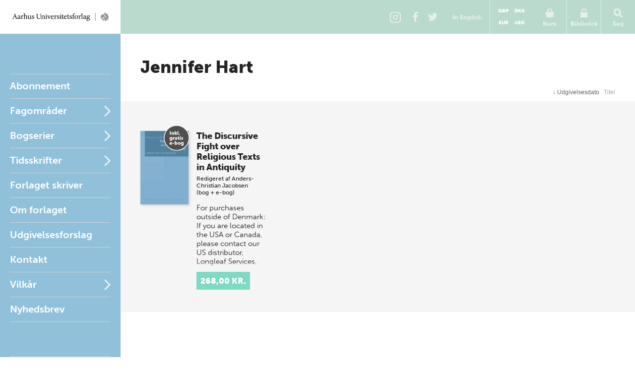

--- FILE ---
content_type: text/html; charset=utf-8
request_url: https://unipress.dk/forfattere/h/hart-jennifer/
body_size: 8857
content:

<!DOCTYPE html>
<!--[if IE 7]> <html class="ie7"> <![endif]-->
<!--[if IE 8]> <html class="ie8"> <![endif]-->
<!--[if gt IE 8]><!-->
<html lang="DA">
<!--<![endif]-->
<head>
  <meta charset="utf-8" />

  
  <title>Hart, Jennifer</title>
  <meta name="description" content="" />
  <meta name="keywords" content="" />
    <meta name="robots">
  <meta property="og:title" content="Hart, Jennifer Aarhus Universitetsforlag" />
  <meta property="og:site_name" content="Aarhus Universitetsforlag" />
  <meta property="og:url" content="https://unipress.dk/forfattere/h/hart-jennifer/" />

  <link rel="canonical" href="https://unipress.dk/forfattere/h/hart-jennifer/" />
  <meta name="viewport" content="width=device-width, initial-scale=1.0" />

  <script type="text/javascript">
    var unipress = unipress || {};
    unipress.settings = {
      cultureName: 'da-DK'
    };
  </script>

  <script>
    window.dataLayer = window.dataLayer || [];
    function gtag() { dataLayer.push(arguments); }

    gtag('consent', 'default', {
      'ad_storage': 'denied',
      'ad_user_data': 'denied',
      'ad_personalization': 'denied',
      'analytics_storage': 'denied',
      'wait_for_update': 500
    });
    gtag('set', 'ads_data_redaction', true);
    gtag('set', 'url_passthrough', true);
  </script>

  <script id="CookieConsent" data-culture="DA" type="text/javascript" data-gcm-version="2.0" src="https://policy.app.cookieinformation.com/uc.js"></script>

    <script>
      (function (w, d, s, l, i) {
        w[l] = w[l] || []; w[l].push({
          'gtm.start':
            new Date().getTime(), event: 'gtm.js'
        }); var f = d.getElementsByTagName(s)[0],
          j = d.createElement(s), dl = l != 'dataLayer' ? '&l=' + l : ''; j.async = true; j.src =
            'https://www.googletagmanager.com/gtm.js?id=' + i + dl; f.parentNode.insertBefore(j, f);
      })(window, document, 'script', 'dataLayer', 'GTM-W5F8D22');</script>

  <link rel="stylesheet" href="/wwwroot/unipress.css?v=26112025" />

  <script src="https://use.typekit.net/vea7cca.js"></script>
  <script>try { Typekit.load({ async: false }); } catch (e) { }</script>
  <script type="text/javascript" data-dojo-config="usePlainJson: true, isDebug: false" src="//downloads.mailchimp.com/js/signup-forms/popup/unique-methods/embed.js"></script>
</head>

<body id='frontpage' ng-app="unipress" class="segment-unipress" itemscope='itemscope' itemtype="http://schema.org/WebPage">
   


<div id='wrapper'>
  
<header class="page-head" id="masthead">
  <a href="/" title="Forside" class="logotype">Aarhus Universitetsforlag</a>

  <ul class="tools">
      <li class="share-instagram tool-btn">
        <a href="https://www.instagram.com/aarhusuniversitetsforlag" title="Instagram">
          <div class="icon-instagram"></div>
        </a>
      </li>
      <li class="share-facebook tool-btn">
        <a href="https://www.facebook.com/AarhusUniversitetsforlag" title="Facebook">
          <div class="icon-facebook"></div>
        </a>
      </li>
      <li class="share-twitter tool-btn">
        <a href="https://twitter.com/AarhusUniPress" title="Twitter">
          <div class="icon-twitter"></div>
        </a>
      </li>
        <li class="tool-btn switch-language">
            <a href="https://en.unipress.dk/forfattere/h/hart-jennifer/">
              <span>
                In English
              </span>
            </a>
        </li>
      <li class="tool-btn basket">
        
<mini-basket class="tool-container" ng-cloak>
  <a href class="mini-basket-trigger" ng-click="miniBasket.toogle()">
    <div class="icon-basket"></div>
    <span>Kurv</span>
    <div ng-if="miniBasket.model.totalQuantity > 0" class="mini-basket-count">{{miniBasket.model.totalQuantity}}</div>
  </a>

  <div class="currency-picker">
    <button class="btn" ng-class="{'current' : cur.id==miniBasket.currencyId}" ng-repeat="cur in miniBasket.currencies" ng-click="miniBasket.changeCurrency(cur.id)">{{cur.name}}</button>
  </div>

  <div class="mini-basket-overlay" ng-if="miniBasket.isVisible">
    <div class="mini-basket" click-outside="miniBasket.close()" outside-if-not="another-class">
      <div ng-if="miniBasket.model.orderLines.length > 0">
        <h3 class="heading">Varer i din kurv</h3>
        <ul class="mini-basket-products clearfix">
          <li class="product" ng-repeat="orderLine in miniBasket.model.orderLines">
            <a class="product-link" href="#">
              <img class="product-image" ng-src="{{orderLine.image}}?width=80" />
            </a>
            <div class="product-info">
              <h3 class="product-title">
                {{orderLine.title}}
              </h3>
              <div class="remove-from-basket" ng-click="miniBasket.removeProduct(orderLine)">
                <svg xmlns="http://www.w3.org/2000/svg" width="12" height="12" viewBox="0 0 12 12">
                  <defs>
                    <style>
                      .cls-2 {
                        fill: #f11;
                        fill-rule: evenodd;
                      }
                    </style>
                  </defs>
                  <path class="cls-2" d="M11.016 9.416a.866.866 0 0 0-.25-.607L8.14 6.184l2.626-2.625a.862.862 0 0 0 0-1.214L9.552 1.132a.862.862 0 0 0-1.214 0L5.713 3.757 3.09 1.132a.862.862 0 0 0-1.215 0L.66 2.346a.862.862 0 0 0 0 1.214l2.625 2.625L.66 8.81a.862.862 0 0 0 0 1.213l1.215 1.214a.862.862 0 0 0 1.214 0l2.623-2.624 2.624 2.624a.862.862 0 0 0 1.214 0l1.215-1.214a.866.866 0 0 0 .25-.607z" />
                </svg>
              </div>
              <em>{{orderLine.productTypeFormatted}}</em>

              <p class="product-price-line"><strong>{{orderLine.quantity}} stk. a</strong>  <span class="product-price">{{orderLine.unitPrice.withVatFormatted}}</span></p>
              <p class="product-price-line"><strong>Subtotal</strong> <span class="product-price">{{orderLine.totalPrice.withVatFormatted}}</span></p>
            </div>
          </li>
        </ul>
        <div class="mini-basket-footer">
          <p ng-if="miniBasket.model.shippingInformation.totalPrice.value>0" class="mini-basket-total">Ekspeditionsgebyr <span class="mini-basket-total-value">{{miniBasket.model.shippingInformation.totalPrice.withVatFormatted}}</span></p>
          <p class="mini-basket-total">I alt (inkl. moms) <span class="mini-basket-total-value">{{miniBasket.model.totalPrice.withVatFormatted}}</span></p>
          <p class="mini-basket-total">Heraf moms <span class="mini-basket-total-value">{{miniBasket.model.totalPrice.vatFormatted}}</span></p>

          <div class="buy-more" ng-if="miniBasket.leftoveramount > 0">
            <p ng-bind-html="miniBasket.rawFreeShippingText"></p>
            <a ng-href="{{miniBasket.model.freeShipping.buyMoreBtnLink}}" class="btn frontpage">{{miniBasket.model.freeShipping.buyMoreBtnText}}</a>

          </div>

          <a class="btn mini-basket-continue" href="/checkout/">G&#xE5; til kassen</a>
        </div>
      </div>
      <div ng-if="!miniBasket.model.orderLines || miniBasket.model.orderLines.length === 0">
        <div class="mini-basket-footer">
          <p class="mini-basket-empty">Din kurv er tom</p>
        </div>
      </div>
    </div>
  </div>
</mini-basket>

      </li>
      <li class="tool-btn">
        <subscription-header class="tool-container" ng-cloak>
  <a href="" ng-click="subHead.toogle()">
      <div class="icon-login"></div>
      <span>Bibliotek</span>
  </a>
  <div class="overlay" ng-if="subHead.isVisible">
    <div class="dropdown" click-outside="subHead.close()" outside-if-not="another-class">
        <h3>Log ind p&#xE5; mit bibliotek</h3>
        <form name="subHead.form" novalidate>
          <div class="form-group">
            <input type="text" name="subMail" id="subMail" ng-model="subHead.model.mail" required />
            <label for="subMail" class="control-label">E-mail adresse</label>
            <i class="bar"></i>
          </div>
          <div class="form-group">
            <input type="password" name="subPassword" id="subPassword" ng-model="subHead.model.password" required />
            <label for="subPassword" class="control-label">Adgangskode</label>
            <i class="bar"></i>
          </div>
          <div class="form-group">
            <button type="submit" class="btn" ng-click="subHead.signin()" ng-disabled="$ctrl.busy">Log ind</button>
          </div>
          <div class="error" ng-show="subHead.hasError">
            E-mail/adgangskode ikke fundet.
          </div>
          <div class="help">
            <a href ng-click="subHead.forgotPassword()">Glemt adgangskode?</a>
          </div>
        </form>
    </div>
  </div>
</subscription-header>
      </li>
    <li class="tool-btn search">
      <a href>
        <div class="icon-search"></div>
        <span>S&#xF8;g</span>
      </a>
      <div class="search-box">
        <form action="/find/" method="get">
          <input name="q" placeholder="S&#xF8;g p&#xE5; titel, forfatter og serier" />
          <button type="submit">
            <div class="icon-search"></div>
          </button>
        </form>
      </div>
    </li>
    <li class="tool-btn burger">
      <a id="off-canvas-toggle" href="#main-nav">
        <div class="icon-burger"></div>
        <span>Menu</span>
      </a>
    </li>
  </ul>
</header>

  <div id='main'>

    <div id="sidebar">
      
<nav id="main-nav">
  <ul class="sf-menu">
          <li class="first  " id="Abonnement">

            <a href="/abonnement/">Abonnement</a>

          </li>
          <li class="multicolumn  " id="Fagomr&#xE5;der">

            <a href="/fagomraader/">Fagomr&#xE5;der</a>

              <span href="#Fagomr&#xE5;der" class="nav-trigger">Open</span>
              <ul>
                  <li>
                    <ul class="first">
                          <li class=" hidden-default">
                            <a href="/fagomraader/antikforskning/">Antikforskning</a>
                          </li>
                          <li class=" hidden-default">
                            <a href="/fagomraader/antropologi/">Antropologi</a>
                          </li>
                          <li class=" hidden-default">
                            <a href="/fagomraader/arkitektur/">Arkitektur</a>
                          </li>
                          <li class=" hidden-default">
                            <a href="/fagomraader/arktiske-studier/">Arktiske studier</a>
                          </li>
                          <li class=" hidden-default">
                            <a href="/fagomraader/arkaeologi/">Ark&#xE6;ologi</a>
                          </li>
                          <li class=" hidden-default">
                            <a href="/fagomraader/arkaeologi-klassisk/">Ark&#xE6;ologi (klassisk)</a>
                          </li>
                          <li class=" hidden-default">
                            <a href="/fagomraader/arkaeologi-naerorientalsk/">Ark&#xE6;ologi (n&#xE6;rorientalsk)</a>
                          </li>
                          <li class=" hidden-default">
                            <a href="/fagomraader/astronomi/">Astronomi</a>
                          </li>
                          <li class=" hidden-default">
                            <a href="/fagomraader/biografi/">Biografi</a>
                          </li>
                          <li class=" hidden-default">
                            <a href="/fagomraader/biologi/">Biologi</a>
                          </li>
                          <li class=" hidden-default">
                            <a href="/fagomraader/debat/">Debat</a>
                          </li>
                    </ul>
                  </li>
                  <li>
                    <ul class="">
                          <li class=" hidden-default">
                            <a href="/fagomraader/dpu/">DPU</a>
                          </li>
                          <li class=" hidden-default">
                            <a href="/fagomraader/erindringer/">Erindringer</a>
                          </li>
                          <li class=" hidden-default">
                            <a href="/fagomraader/film-og-teater/">Film og teater</a>
                          </li>
                          <li class=" hidden-default">
                            <a href="/fagomraader/filosofi-og-etik/">Filosofi og etik</a>
                          </li>
                          <li class=" hidden-default">
                            <a href="/fagomraader/historie/">Historie</a>
                          </li>
                          <li class=" hidden-default">
                            <a href="/fagomraader/id&#xE9;historie/">Id&#xE9;historie</a>
                          </li>
                          <li class=" hidden-default">
                            <a href="/fagomraader/idraet/">Idr&#xE6;t</a>
                          </li>
                          <li class=" hidden-default">
                            <a href="/fagomraader/informationsteknologi/">Informationsteknologi</a>
                          </li>
                          <li class=" hidden-default">
                            <a href="/fagomraader/jura/">Jura</a>
                          </li>
                          <li class=" hidden-default">
                            <a href="/fagomraader/kulturhistorie/">Kulturhistorie</a>
                          </li>
                          <li class=" hidden-default">
                            <a href="/fagomraader/kunst-og-aestetik/">Kunst og &#xE6;stetik</a>
                          </li>
                    </ul>
                  </li>
                  <li>
                    <ul class="">
                          <li class=" hidden-default">
                            <a href="/fagomraader/koensforskning/">K&#xF8;nsforskning</a>
                          </li>
                          <li class=" hidden-default">
                            <a href="/fagomraader/litteratur/">Litteratur</a>
                          </li>
                          <li class=" hidden-default">
                            <a href="/fagomraader/matematik/">Matematik</a>
                          </li>
                          <li class=" hidden-default">
                            <a href="/fagomraader/medier/">Medier</a>
                          </li>
                          <li class=" hidden-default">
                            <a href="/fagomraader/middelalder/">Middelalder</a>
                          </li>
                          <li class=" hidden-default">
                            <a href="/fagomraader/miljoe/">Milj&#xF8;</a>
                          </li>
                          <li class=" hidden-default">
                            <a href="/fagomraader/museologi/">Museologi</a>
                          </li>
                          <li class=" hidden-default">
                            <a href="/fagomraader/musik/">Musik</a>
                          </li>
                          <li class=" hidden-default">
                            <a href="/fagomraader/naturvidenskab/">Naturvidenskab</a>
                          </li>
                          <li class=" hidden-default">
                            <a href="/fagomraader/politik/">Politik</a>
                          </li>
                          <li class=" hidden-default">
                            <a href="/fagomraader/psykologi/">Psykologi</a>
                          </li>
                    </ul>
                  </li>
                  <li>
                    <ul class="">
                          <li class=" hidden-default">
                            <a href="/fagomraader/paedagogik/">P&#xE6;dagogik</a>
                          </li>
                          <li class=" hidden-default">
                            <a href="/fagomraader/religion/">Religion</a>
                          </li>
                          <li class=" hidden-default">
                            <a href="/fagomraader/rusmiddelforskning/">Rusmiddelforskning</a>
                          </li>
                          <li class=" hidden-default">
                            <a href="/fagomraader/samfundsvidenskab/">Samfundsvidenskab</a>
                          </li>
                          <li class=" hidden-default">
                            <a href="/fagomraader/sociologi/">Sociologi</a>
                          </li>
                          <li class=" hidden-default">
                            <a href="/fagomraader/sprog/">Sprog</a>
                          </li>
                          <li class=" hidden-default">
                            <a href="/fagomraader/sundhed/">Sundhed</a>
                          </li>
                          <li class=" hidden-default">
                            <a href="/fagomraader/teologi/">Teologi</a>
                          </li>
                          <li class=" hidden-default">
                            <a href="/fagomraader/uddannelse/">Uddannelse</a>
                          </li>
                          <li class=" hidden-default">
                            <a href="/fagomraader/oekonomi/">&#xD8;konomi</a>
                          </li>
                    </ul>
                  </li>
              </ul>
          </li>
          <li class="multicolumn  js-listable-wrapper is-navigation listable-wrapper" id="Bogserier">

            <a href="/bogserier/">Bogserier</a>

              <span href="#Bogserier" class="nav-trigger">Open</span>
              <ul>
                  <li>
                    <ul class="first">
                            <li class=" visible">
                              <a href="/bogserier/100-danmarkshistorier/">100 danmarkshistorier</a>
                            </li>
                            <li class=" visible">
                              <a href="/bogserier/magtudredningen-20/">Magtudredningen 2.0</a>
                            </li>
                            <li class=" visible">
                              <a href="/bogserier/paedagogisk-raekkevidde/">P&#xE6;dagogisk r&#xE6;kkevidde</a>
                            </li>
                            <li class=" visible">
                              <a href="/bogserier/sciencefaction/">ScienceFaction</a>
                            </li>
                            <li class=" visible">
                              <a href="/bogserier/taenkepauser/">T&#xE6;nkepauser</a>
                            </li>
                            <li class=" visible">
                              <a href="/bogserier/vide-verden/">vide verden</a>
                            </li>
                          <a class="js-btn-show-all-bookseries btn book-series-button visible" style="margin: 20px 0 0 0px;float:  left;" data-open-text="Skjul bogserier" data-closed-text="Se alle bogserier" data-isopen="false">Se alle bogserier</a>
                          <li class=" hidden-default">
                            <a href="/bogserier/100-danmarkshistorier/">100 danmarkshistorier</a>
                          </li>
                          <li class=" hidden-default">
                            <a href="/bogserier/50-hoejdepunkter/">50 h&#xF8;jdepunkter</a>
                          </li>
                          <li class=" hidden-default">
                            <a href="/bogserier/antropologiske-studier/">Antropologiske studier</a>
                          </li>
                          <li class=" hidden-default">
                            <a href="/bogserier/asterisk/">Asterisk</a>
                          </li>
                          <li class=" hidden-default">
                            <a href="/bogserier/dansk-kommentar-til-det-nye-testamente/">Dansk kommentar til Det nye Testamente</a>
                          </li>
                          <li class=" hidden-default">
                            <a href="/bogserier/didaktiske-studier/">Didaktiske studier</a>
                          </li>
                          <li class=" hidden-default">
                            <a href="/bogserier/east-jutland-museum-publications/">East Jutland Museum Publications</a>
                          </li>
                          <li class=" hidden-default">
                            <a href="/bogserier/empirisk-skole-og-dagtilbudsforskning-ncs/">Empirisk skole- og dagtilbudsforskning NCS</a>
                          </li>
                          <li class=" hidden-default">
                            <a href="/bogserier/failaka-dilmun-the-second-millennium-settlements/">Failaka. Dilmun. The Second Millennium Settlements</a>
                          </li>
                          <li class=" hidden-default">
                            <a href="/bogserier/failaka-ikaros/">Failaka. Ikaros</a>
                          </li>
                          <li class=" hidden-default">
                            <a href="/bogserier/goesta-enbom-monographs/">G&#xF6;sta Enbom Monographs</a>
                          </li>
                          <li class=" hidden-default">
                            <a href="/bogserier/iea-studier/">IEA-studier</a>
                          </li>
                    </ul>
                  </li>
                  <li>
                    <ul class="">
                          <li class=" hidden-default">
                            <a href="/bogserier/illerup-aadal/">Illerup &#xC5;dal</a>
                          </li>
                          <li class=" hidden-default">
                            <a href="/bogserier/jysk-arkaeologisk-selskabs-skrifter/">Jysk Ark&#xE6;ologisk Selskabs Skrifter</a>
                          </li>
                          <li class=" hidden-default">
                            <a href="/bogserier/kaupang/">Kaupang</a>
                          </li>
                          <li class=" hidden-default">
                            <a href="/bogserier/magtudredningen-20/">Magtudredningen 2.0</a>
                          </li>
                          <li class=" hidden-default">
                            <a href="/bogserier/magtudredningen-bogserien/">Magtudredningen, bogserien</a>
                          </li>
                          <li class=" hidden-default">
                            <a href="/bogserier/magtudredningen-skriftserien/">Magtudredningen, skriftserien</a>
                          </li>
                          <li class=" hidden-default">
                            <a href="/bogserier/miljoebiblioteket/">Milj&#xF8;biblioteket</a>
                          </li>
                          <li class=" hidden-default">
                            <a href="/bogserier/monographs-of-the-danish-institute-at-athens/">Monographs of the Danish Institute at Athens</a>
                          </li>
                          <li class=" hidden-default">
                            <a href="/bogserier/museum-oestjyllands-publikationer/">Museum &#xD8;stjyllands Publikationer</a>
                          </li>
                          <li class=" hidden-default">
                            <a href="/bogserier/nfs-grundtvig-works-in-english/">N.F.S. Grundtvig: Works in English</a>
                          </li>
                          <li class=" hidden-default">
                            <a href="/bogserier/nordisk-sprog-litteratur-og-medier/">Nordisk Sprog, Litteratur og Medier</a>
                          </li>
                          <li class=" hidden-default">
                            <a href="/bogserier/proceedings-of-the-danish-institute-at-athens/">Proceedings of the Danish Institute at Athens</a>
                          </li>
                    </ul>
                  </li>
                  <li>
                    <ul class="">
                          <li class=" hidden-default">
                            <a href="/bogserier/proceedings-of-the-danish-institute-in-damascus/">Proceedings of the Danish Institute in Damascus</a>
                          </li>
                          <li class=" hidden-default">
                            <a href="/bogserier/publications-of-the-national-museum-ethnographical-series/">Publications of the National Museum Ethnographical Series</a>
                          </li>
                          <li class=" hidden-default">
                            <a href="/bogserier/paedagogisk-indblik/">P&#xE6;dagogisk indblik</a>
                          </li>
                          <li class=" hidden-default">
                            <a href="/bogserier/paedagogisk-raekkevidde/">P&#xE6;dagogisk r&#xE6;kkevidde</a>
                          </li>
                          <li class=" hidden-default">
                            <a href="/bogserier/reflections/">Reflections</a>
                          </li>
                          <li class=" hidden-default">
                            <a href="/bogserier/religionsvidenskabelige-skrifter/">Religionsvidenskabelige skrifter</a>
                          </li>
                          <li class=" hidden-default">
                            <a href="/bogserier/ribe-excavations/">Ribe Excavations</a>
                          </li>
                          <li class=" hidden-default">
                            <a href="/bogserier/samfund-og-rusmidler/">Samfund og rusmidler</a>
                          </li>
                          <li class=" hidden-default">
                            <a href="/bogserier/sciencefaction/">ScienceFaction</a>
                          </li>
                          <li class=" hidden-default">
                            <a href="/bogserier/sociologiske-studier/">Sociologiske studier</a>
                          </li>
                          <li class=" hidden-default">
                            <a href="/bogserier/store-komponister/">Store komponister</a>
                          </li>
                          <li class=" hidden-default">
                            <a href="/bogserier/the-national-museum-of-denmark/">The National Museum of Denmark</a>
                          </li>
                    </ul>
                  </li>
                  <li>
                    <ul class="">
                          <li class=" hidden-default">
                            <a href="/bogserier/the-nordic-world/">The Nordic World</a>
                          </li>
                          <li class=" hidden-default">
                            <a href="/bogserier/tings-tale/">Tings Tale</a>
                          </li>
                          <li class=" hidden-default">
                            <a href="/bogserier/taenkepauser/">T&#xE6;nkepauser</a>
                          </li>
                          <li class=" hidden-default">
                            <a href="/bogserier/univers/">Univers</a>
                          </li>
                          <li class=" hidden-default">
                            <a href="/bogserier/verdensboeger/">Verdensb&#xF8;ger</a>
                          </li>
                          <li class=" hidden-default">
                            <a href="/bogserier/verdenslitteratur/">Verdenslitteratur</a>
                          </li>
                          <li class=" hidden-default">
                            <a href="/bogserier/vide-verden/">vide verden</a>
                          </li>
                          <li class=" hidden-default">
                            <a href="/bogserier/vikingetidens-ringborge/">Vikingetidens ringborge</a>
                          </li>
                          <li class=" hidden-default">
                            <a href="/bogserier/aarhus-studies-in-mediterranean-antiquity/">Aarhus Studies in Mediterranean Antiquity</a>
                          </li>
                    </ul>
                  </li>
                  <a class="js-btn-show-all-bookseries btn book-series-button hidden-default" style="margin: 20px 0 0 30px;float:  left;" data-open-text="Skjul bogserier" data-closed-text="Se alle bogserier" data-isopen="false">Se alle bogserier</a>
              </ul>
          </li>
          <li class="parent " id="Tidsskrifter">

            <a href="/tidsskrifter/">Tidsskrifter</a>

              <span href="#Tidsskrifter" class="nav-trigger">Open</span>
              <ul>
                  <li>
                    <ul class="first">
                          <li class=" hidden-default">
                            <a href="/tidsskrifter/kuml-aarbog-for-jysk-arkaeologisk-selskab/">KUML - &#xC5;rbog for Jysk Ark&#xE6;ologisk Selskab</a>
                          </li>
                          <li class=" hidden-default">
                            <a href="/tidsskrifter/passage/">Passage</a>
                          </li>
                          <li class=" hidden-default">
                            <a href="/tidsskrifter/slagmark/">Slagmark</a>
                          </li>
                          <li class=" hidden-default">
                            <a href="/tidsskrifter/sprogforum/">Sprogforum</a>
                          </li>
                          <li class=" hidden-default">
                            <a href="/tidsskrifter/gefjon/">Gefjon</a>
                          </li>
                          <li class=" hidden-default">
                            <a href="/tidsskrifter/tings-tale/">Tings Tale</a>
                          </li>
                    </ul>
                  </li>
              </ul>
          </li>
          <li class=" " id="Nyheder">

            <a href="/nyheder/">Forlaget skriver</a>

          </li>
          <li class=" " id="Om forlaget">

            <a href="/om-forlaget/">Om forlaget</a>

          </li>
          <li class=" " id="Udgivelsesforslag">

            <a href="/udgivelsesforslag/">Udgivelsesforslag</a>

          </li>
          <li class=" " id="Kontakt">

            <a href="/kontakt/">Kontakt</a>

          </li>
          <li class="parent " id="Vilk&#xE5;r">

            <a href="/vilkaar/">Vilk&#xE5;r</a>

              <span href="#Vilk&#xE5;r" class="nav-trigger">Open</span>
              <ul>
                  <li>
                    <ul class="first">
                          <li class=" hidden-default">
                            <a href="/vilkaar/privatlivspolitik/">Privatlivspolitik</a>
                          </li>
                          <li class=" hidden-default">
                            <a href="/vilkaar/handelsvilkaar/">Handelsvilk&#xE5;r</a>
                          </li>
                          <li class=" hidden-default">
                            <a href="/vilkaar/om-e-boeger/">Om e-b&#xF8;ger</a>
                          </li>
                          <li class=" hidden-default">
                            <a href="/vilkaar/abonnement/">Abonnement</a>
                          </li>
                          <li class=" hidden-default">
                            <a href="/vilkaar/tekst-og-datamining/">Tekst- og datamining</a>
                          </li>
                          <li class=" hidden-default">
                            <a href="/vilkaar/tilgaengelighed/">Tilg&#xE6;ngelighedskrav</a>
                          </li>
                    </ul>
                  </li>
              </ul>
          </li>
    <li>
      <a class="newsletterform">Nyhedsbrev</a>
    </li>
  </ul>
</nav>

<nav id="related">
  <ul>
      <li class="">
        <a href="/udgivelser/?mode=past">Seneste udgivelser</a>
      </li>
      <li class="">
        <a href="/udgivelser/?mode=future&amp;page=1&amp;sort=releaseDate&amp;predicate=ascending">Kommende udgivelser</a>
      </li>
  </ul>
</nav>
    </div>

    
<section id="content">
  <header id="title">
    <h1>Jennifer Hart</h1>
      <p>
        <a href=""></a>
      </p>
      <p>
        <a href=""></a>
      </p>
  </header>

    <ul id="sortable">
    <li>
        <form type="get" ng-non-bindable>

    <input type="hidden" name="page" value="1" />
    <input type="hidden" name="sort" value="releaseDate" />
    <input type="hidden" name="predicate" value="ascending" />
    <button type="submit" class="ascending">
          <span>↓ </span>
        Udgivelsesdato
    </button>
        </form>
    </li>
    <li>
        <form type="get" ng-non-bindable>

    <input type="hidden" name="page" value="1" />
    <input type="hidden" name="sort" value="titleSort" />
    <input type="hidden" name="predicate" value="descending" />
    <button type="submit" class="">
        Titel
    </button>
        </form>
    </li>
  </ul>


<ul id="publications">
    <li class="publication" itemscope="itemscope" itemtype="http://schema.org/Book">
      <a class="select-publication" href="/udgivelser/d/discursive-fight-over-religious-texts-in-antiquity-the/" itemprop="url" data-publication-key="8cd65834-2052-462a-88fd-413a80d46459">
        <div class="illustration has-ebook has-ebook-da">
            <img itemprop="image" alt="Cover" src="/media/14091/9788779344273_cover.jpg?width=200">
        </div>
        <div class="details">
          <div class="info">
            <hgroup>
              <h2 class="h3 tight-b">The Discursive Fight over Religious Texts in Antiquity</h2>
              <h3 class="tight-t"></h3>
            </hgroup>

              <p class="editedBy">
                Redigeret af
      <span itemscope="itemscope" itemtype="http://schema.org/Person"><span itemprop="name">Anders-Christian Jacobsen</span></span>
              </p>

                <p>(bog + e-bog)</p>
          </div>

            <p class="description">
              For purchases outside of Denmark:
If you are located in the USA or Canada, please contact our US distributor, Longleaf Services, at&nbsp;orders@longle&hellip;
            </p>

          <div class="price-container">
            <div class="price">268,00 kr.</div>
          </div>
        </div>
      </a>
    </li>

</ul>



</section> 
  </div>
  

<footer class="page-foot" role="contentinfo">
  <div class="footer-spots">
    <div class="spot-newsletter">
      <h2 class="newsletter-header">Nyhedsbrev</h2>
      <p></p>
      <p class="spot-newsletter__payoff">Tilmeld dig nyhedsbrevet fra Aarhus Universitetsforlag, s&#xE5; holder vi dig orienteret om nye b&#xF8;ger, aktiviteter og gode tilbud.</p>
      <a class="btn newsletterform">Tilmeld nyhedsbrev</a>
    </div>
    <div class="spot-contact">
      <div itemscope="itemscope" itemtype="http://schema.org/Organization">
        <h2 itemprop="name">Aarhus Universitetsforlag</h2>
        <div itemprop="address" itemscope="itemscope" itemtype="http://schema.org/PostalAddress">
          <span itemprop="streetAddress">Helsingforsgade 25</span>
          <br />
          <span itemprop="postalCode">8200</span>
          <span itemprop="addressLocality">Aarhus N</span>
        </div>
        <p>Mobiltelefon: <a href="tel:+4553550542" itemprop="Mobiltelefon">+45 53 55 05 42</a><br />E-mail: <a href="mailto:unipress@unipress.au.dk" itemprop="email">unipress@unipress.au.dk</a></p>
      </div>
      <a class="btn" href="/kontakt/">Find Medarbejder</a>
    </div>
  </div>
</footer>
</div>

<div id="overlay">
  <iframe src="about:blank" width="640" height="360" frameborder="0"></iframe>
</div>

<div class="basket-notification ng-cloak ng-hide" ng-controller="NotificationController as notification" ng-show="notification.active" ng-click="notification.close()">
  <div class="basket-notification-content">
    <div class="top-bar">
      <h3>Tilføjet til kurven</h3>
      <div class="close-notification" ng-click="notification.close()">
        <svg xmlns="http://www.w3.org/2000/svg" width="12" height="12" viewBox="0 0 12 12">
          <defs>
            <style>
              .cls-1 { fill: #fff; fill-rule: evenodd; }
            </style>
          </defs>
          <path class="cls-1" d="M11.016 9.416a.866.866 0 0 0-.25-.607L8.14 6.184l2.626-2.625a.862.862 0 0 0 0-1.214L9.552 1.132a.862.862 0 0 0-1.214 0L5.713 3.757 3.09 1.132a.862.862 0 0 0-1.215 0L.66 2.346a.862.862 0 0 0 0 1.214l2.625 2.625L.66 8.81a.862.862 0 0 0 0 1.213l1.215 1.214a.862.862 0 0 0 1.214 0l2.623-2.624 2.624 2.624a.862.862 0 0 0 1.214 0l1.215-1.214a.866.866 0 0 0 .25-.607z" />
        </svg>
      </div>
    </div>
    <div class="buy-more">
      <p ng-bind-html="freeShipping()"></p>
    </div>
    <button class="btn btn-gray" ng-click="notification.close()">Fortsæt med at handle</button>
    <a class="btn" href="/checkout/">Gå til kassen</a>
  </div>
</div>


  <script src="/wwwroot/unipress-vendor.js?261120251553"></script>
  <script src="/wwwroot/unipress.js?v=261120251553"></script>

  

  
</body>
</html>
